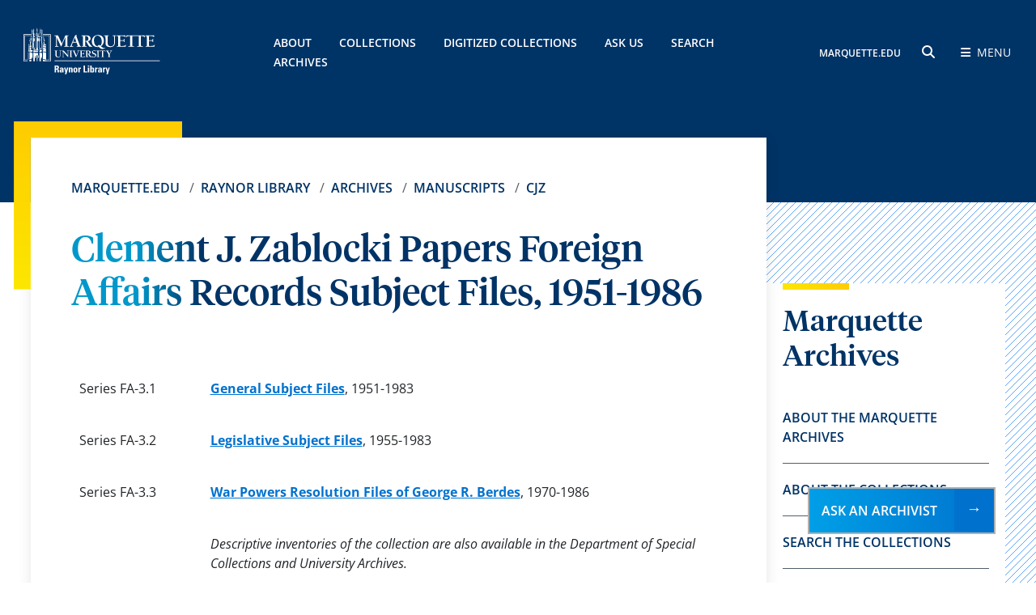

--- FILE ---
content_type: text/html; charset=UTF-8
request_url: https://www.marquette.edu/library/archives/Mss/CJZ/CJZ-FA3.php
body_size: 5201
content:
<!DOCTYPE HTML><html lang="en"><head>
<meta charset="UTF-8" />
<meta name="viewport" content="width=device-width, initial-scale=1.0" />

<link rel="stylesheet" href="/_resources-2024/bootstrap-5.3.3-dist/css/bootstrap.min.css">
<link rel="stylesheet" href="/_resources/css/library/fontawesome-free-6.5.2-web/css/all.css">
<link rel="stylesheet" href="/_resources/css/library/global.css">
<link rel="stylesheet" href="/_resources/css/library/global-responsive.css">
<link rel="stylesheet" href="/_resources/css/spry-collapsible-panel.css">
<link rel="stylesheet" href="/_resources/css/library/easy-responsive-tabs.css">
<link rel="stylesheet" href="/_resources/css/library/header.css">
<link rel="stylesheet" href="/_resources/css/library/footer-2024.css" type="text/css" media="screen"/>
<link rel="stylesheet" href="/_resources/css/library/fonts.css">

<link rel="stylesheet" href="/_resources/css/library/library.css" type="text/css" media="screen" /> <!-- (custom library CSS) -->
<link rel="stylesheet" href="/_resources/css/library/archives.css" type="text/css" media="screen" /> <!-- (custom archives CSS) -->

<script src="https://code.jquery.com/jquery-3.7.1.min.js" integrity="sha256-/JqT3SQfawRcv/BIHPThkBvs0OEvtFFmqPF/lYI/Cxo=" crossorigin="anonymous"></script>
<script src="/_resources/js/spry-collapsible-panel.js"></script>
<script src="/_resources/js/easy-responsive-tabs.js"></script>
<script src="/_resources/js/load-easy-responsive-tabs.js"></script><link rel="stylesheet" href="/_resources/css/_ou/oustyles.css"><title>Clement J. Zablocki Papers Foreign Affairs Records Subject Files, 1951-1986 // Archives // Raynor Library // Marquette University</title><meta name="Description" content="Clement J. Zablocki Papers-Foreign Affairs Records: Subject Files, Raynor Memorial Libraries, Marquette University"></head><body><!-- OU Search Ignore Start Here -->
<noscript>  <iframe src="https://www.googletagmanager.com/ns.html?id=GTM-TRKSKJB" height="0" width="0" style="display:none;visibility:hidden">  </iframe></noscript>
<div id="container">
<header>
	<div class="main_header gradient_blue">
		<div class="container-fluid">
			<div class="row">
				<div class="col-6 col-xl-3 d-flex align-items-center">
					<a href="/library">
						<img class="header-logo" src="/_resources/images/library/raynor-library-logo.svg" alt="Raynor Library logo">
					</a>
				</div>
				<div class="col-12 col-xl-6 d-none d-xl-flex align-items-center">
					<div class="header-links">
						<a href="/library/archives/general.php">About</a>
						<a href="/library/archives/about_marquette_archives.php">Collections</a>
						<a href="https://cdm16280.contentdm.oclc.org/digital/">Digitized Collections</a>
						<a href="https://www.marquette.edu/library/archives/askarch.php">Ask Us</a>
						<a href="/library/archives/Finding.php">Search Archives</a>
					</div>
				</div>
				<div class="col-6 col-xl-3 d-flex align-items-center justify-content-end">
					<div>
						<span class="header-links-sm">
								<a href="/">MARQUETTE.EDU</a>
							</span>
						<button class="submenu-search_icon mx-3" id="openSearchButton">
							<span class="fa-solid fa-magnifying-glass"></span>
							<span class="sr-only">search</span>
						</button>
						<button class="submenu-bars" id="openMenuButton">
							<span class="fa-sharp fa-solid fa-bars me-1"></span>
							<span class="submenu-bars-text">Menu</span>
						</button>
					</div>
				</div>
			</div>
		</div>
	</div>

	<div class="header-submenu">
		<div class="container-fluid">
			<div class="row">
				<div class="col-6 d-flex align-items-center">
					<a href="/library/">
						<img class="header-logo" src="/_resources/images/library/raynor-library-logo.svg" alt="Raynor Library logo">
					</a>
				</div>
				<div class="col-6 d-flex align-items-center justify-content-end">
					<a href="#" class="submenu-bars" id="closeMenuButton">
						<span class="sr-only">close Menu</span>
						<span class="fa-sharp fa-solid fa-close ms-3"></span>
					</a>
				</div>
			</div>

			<div class="submenu-content">
				<div class="submenu-search">
					<h4 class="submenu-title">SEARCH RAYNOR</h4>
					<form action="/library/search.php" method="get">
						<label for="search-input" class="sr-only">Search:</label>
						<input type="text" id="search-input" name="q" placeholder="Search">
						<button type="submit">
							<span class="fa fa-search"></span>
							<span class="sr-only">search button</span>
						</button>
					</form>
					<p id="marqcat-link">Want to search the catalog? <a href="https://marquette.primo.exlibrisgroup.com/discovery/search?vid=01MARQUETTE_INST:MARQUETTE&lang=en">Visit MARQCAT &rarr;</a></p>
				</div>

			<div class="submenu-links">
					<div class="row">
						<div class="col-12 col-lg-4">
							<div class="hash_mark"></div>
							<a href="https://www.marquette.edu/library/archives/general.php" class="submenu-title">About</a>
							<a href="https://www.marquette.edu/library/archives/about_marquette_archives.php">About the Collections</a>
							<a href="https://www.marquette.edu/library/archives/meet-staff.php">Meet our Staff</a>
							<a href="https://www.marquette.edu/library/archives/av_services.php">Photo and A/V Requests</a>	
							<a href="https://www.marquette.edu/library/archives/using-images.php">Using Images from the Archives</a>
							<a href="https://www.marquette.edu/library/archives/visiting-archives.php">Visiting the Archives</a>	
						</div>
						
						<div class="col-12 col-lg-4">
							<div class="hash_mark"></div>
							<a href="https://www.marquette.edu/library/archives/index.php#featured-collections" class="submenu-title">Featured Collections</a>
							<a href="https://cdm16280.contentdm.oclc.org/digital/collection/p16280coll16">James W. Foley Collection</a>
							<a href="https://www.marquette.edu/library/archives/tolkien.php">J.R.R. Tolkien Collection</a>
							<a href="https://www.marquette.edu/library/archives/day.php">Dorothy Day Catholic Worker Collection</a>
							<a href="https://www.marquette.edu/library/archives/indians.php">Native America Collections</a>
						</div>

						<div class="col-12 col-lg-4">
							<div class="hash_mark"></div>
							<a href="#" class="submenu-title">Collections</a>
							<a href="https://www.marquette.edu/library/archives/manuscripts.php">Manuscripts</a>
							<a href="https://www.marquette.edu/library/archives/university-archives.php">University Archives</a>
							<a href="https://www.marquette.edu/library/archives/ir.php">Institutional Repository</a>
							<a href="https://cdm16280.contentdm.oclc.org/digital/">Digitized Collections</a>
							<a href="https://www.marquette.edu/library/archives/alpha_index.php">Collections A-Z List</a>
							<a href="https://www.marquette.edu/library/archives/rare_books/">Rare Books</a>
						</div>

						
					</div>
				</div>

				<div class="submenu-footer">
					<div class="row">
						<div class="col-12 col-lg-6">
							<div class="submenu-az">
								<p>RAYNOR A TO Z</p>
								<a href="/library/siteindex.php#a">A</a>
								<a href="/library/siteindex.php#b">B</a>
								<a href="/library/siteindex.php#c">C</a>
								<a href="/library/siteindex.php#d">D</a>
								<a href="/library/siteindex.php#e">E</a>
								<a href="/library/siteindex.php#f">F</a>
								<a href="/library/siteindex.php#g">G</a>
								<a href="/library/siteindex.php#h">H</a>
								<a href="/library/siteindex.php#i">I</a>
								<a href="/library/siteindex.php#j">J</a>
								<a href="/library/siteindex.php#k">K</a>
								<a href="/library/siteindex.php#l">L</a>
								<a href="/library/siteindex.php#m">M</a>
								<a href="/library/siteindex.php#n">N</a>
								<a href="/library/siteindex.php#o">O</a>
								<a href="/library/siteindex.php#p">P</a>
								<a href="/library/siteindex.php#q">Q</a>
								<a href="/library/siteindex.php#r">R</a>
								<a href="/library/siteindex.php#s">S</a>
								<a href="/library/siteindex.php#t">T</a>
								<a href="/library/siteindex.php#u">U</a>
								<a href="/library/siteindex.php#v">V</a>
								<a href="/library/siteindex.php#w">W</a>
								<a href="/library/siteindex.php#x">X</a>
								<a href="/library/siteindex.php#y">Y</a>
								<a href="/library/siteindex.php#z">Z</a>
							</div>
						</div>

						<div class="col-12 col-lg-6 d-lg-flex align-items-center justify-content-end">
							<div class="submenu-social">
								<a href="https://www.facebook.com/marquettelibrary">
									<span class="fa-brands fa-square-facebook"></span>
									<span class="sr-only">facebook</span>
								</a>
								<a href="https://www.instagram.com/marquetteraynor/">
									<span class="fa-brands fa-instagram"></span>
									<span class="sr-only">instagram</span>
								</a>
								<a href="https://twitter.com/MarquetteRaynor">
									<span class="fa-brands fa-square-x-twitter"></span>
									<span class="sr-only">x twitter</span>
								</a>
								<a href="https://www.youtube.com/user/askraynor/videos">
									<span class="fa-brands fa-youtube"></span>
									<span class="sr-only">youtube</span>
								</a>

							</div>
						</div>

						<a href="#" id="closeMenuHidden">
							<span class="sr-only">close submenu</span>
						</a>
					</div>
				</div>
			</div>
		</div>
	</div>
</header><!-- OU Search Ignore End Here --><main class="position-relative hash_line-right"><div class="container-fluid"><div class="row"><div class="col-12 col-lg-9 pe-lg-0"><div class="article_card article_card-decor"><div><div class="article_card-content"><nav aria-label="breadcrumb"><ol class="breadcrumb"><li class="breadcrumb-item" aria-current="page"><a href="/">Marquette.edu</a>&nbsp;</li><li class="breadcrumb-item" aria-current="page"><a href="/library/">Raynor Library</a>&nbsp;</li><li class="breadcrumb-item" aria-current="page"><a href="/library/archives/">Archives</a>&nbsp;</li><li class="breadcrumb-item" aria-current="page"><a href="/library/archives/Mss/">Manuscripts</a>&nbsp;</li><li class="breadcrumb-item" aria-current="page"><a href="/library/archives/Mss/CJZ/">CJZ</a>&nbsp;</li></ol></nav><h1 class="h1">Clement J. Zablocki Papers Foreign Affairs Records Subject Files, 1951-1986</h1>
		
		
	
		

<table style="width:100%">
  <tr>
<td colspan="2">&nbsp;</td>
  </tr>
  <tr>
<td style="width:20%">Series FA-3.1</td>
<td style="width:80%"><a href="/library/archives/Mss/CJZ/CJZ-FA3-1.php"><strong>General Subject Files</strong></a>, 1951-1983</td>
  </tr>
  <tr>
<td colspan="2">&nbsp;</td>
  </tr>
  <tr>
<td style="width:2%">Series FA-3.2</td>
<td style="width:80%"><a href="/library/archives/Mss/CJZ/CJZ-FA3-2.php"><strong>Legislative Subject Files</strong></a>, 1955-1983</td>
  </tr>
  <tr>
<td colspan="2">&nbsp;</td>
  </tr>
  <tr>
<td style="width:2%">Series FA-3.3</td>
<td style="width:80%"><a href="/library/archives/Mss/CJZ/CJZ-FA3-3.php"><strong>War Powers Resolution Files of George R. Berdes</strong></a>, 1970-1986</td>
  </tr>
  <tr>
<td colspan="2">&nbsp;</td>
  </tr>
<tr>
<td style="width:2%"> </td>
<td style="width:80%"><em>Descriptive inventories of the collection are also available in the Department of Special Collections and University Archives.</em></td>
</tr>
</table>
	</div><div class="anchor_horizontal-gold"></div></div></div></div><div class="col-12 col-lg-3 ps-lg-0"><div class="sidebar_menu"><div class="hash_mark"></div><div id="mainImage"><img src="/library/archives/images/raynor-archives.jpg" alt="Archival materials from the Raynor Memorial Libraries"></div><div class="sidebar-title">
   
   <h2>Marquette Archives</h2>
   </div>
<div class="sidebar-links"><a title="Learn more about the Marquette Archives" href="/library/archives/general.php">About the Marquette Archives</a> <a title="About the Collections in Special Collections &amp; University Archives" href="/library/archives/about_marquette_archives.php">About the Collections</a> <a title="Search the Archive Collections" href="/library/archives/Finding.php ">Search the Collections</a> <a title="Price list for photo duplication" href="/library/archives/av_services.php">Photo and AV Requests</a> <a title="Connect to the digitized collections" href="https://cdm16280.contentdm.oclc.org/digital/">Digitized Collections</a> <a href="/library/archives/ir.php">Institutional Repository</a></div><br><hr><br><p style="text-align: center;"><a class="btn-primary_blue" href="/library/archives/askarch.php">Ask an Archivist</a></p>		

	</div></div></div></div></main><!-- OU Search Ignore Start Here -->
	<footer class="main_footer">
   <div class="container-fluid">
	    <h2 class="footer-title questions-title">Questions?</h2><p class="footer-info" style="margin-bottom:0;font-size:22px;">Have a question about the library, resources, or need research help? <a href="https://www.marquette.edu/library/research/askus.php">Contact a librarian &rarr;</a></p>
	   <hr class="questions-hr"/>
      <p class="footer-info" style="font-size:18px;">Problem with this webpage? <a href="/library/accessibility-issue.php">Report an accessibility problem.</a> To report another website problem, please contact <a href="mailto:raynorweb@marquette.edu">raynorweb@marquette.edu.</a></p>
      <div class="row">
         <div class="col-12 col-lg-4 d-lg-grid align-items-center">
            <div class="footer-logo"><a href="/"><img class="header-logo" src="/library/_assets/images/mu_logo.png" alt="Marquette University logo"></a></div>
         </div>
         <div class="col-12 col-lg-4 d-lg-grid align-items-center">
            <div class="search-container">
               <form action="https://www.marquette.edu/search/" class="footer-search-container" method="get"><label for="footer-search-input" class="sr-only">Search</label><input id="footer-search-input" class="footer-search" type="text" name="ousearchq" placeholder="Search"><input type="hidden" name="uq" value="https://www.marquette.edu/library/*"><button type="submit"><span class="fa fa-search"></span><span class="sr-only">search button</span></button></form>
            </div>
         </div>
         <div class="col-12 col-lg-4 d-lg-grid align-items-center">
            <div class="footer-social"><a href="https://www.facebook.com/marquettelibrary"><span class="fa-brands fa-square-facebook"></span><span class="sr-only">facebook</span></a><a href="https://www.instagram.com/marquetteraynor/"><span class="fa-brands fa-instagram"></span><span class="sr-only">instagram</span></a><a href="https://bsky.app/profile/marquetteraynor.bsky.social"><span class="fa-brands fa-bluesky"></span><span class="sr-only">bluesky</span></a><a href="https://www.youtube.com/user/askraynor/videos"><span class="fa-brands fa-youtube"></span><span class="sr-only">youtube</span></a><a href="https://www.tiktok.com/@marquetteraynorlibrary"><span class="fa-brands fa-tiktok"></span><span class="sr-only">tiktok</span></a></div>
         </div>
      </div>
      <div class="row">
         <div class="col-12 col-lg-4">
            <h2 class="footer-title">Raynor Library</h2>
			 <div class="footer-address"><span>1355 W. Wisconsin Ave.<br>Milwaukee, WI 53233</span><br /><br /> <strong>Circulation Services:</strong> <a href="tel:4142887555">(414) 288-7555</a><strong>Information Services:</strong> <a href="tel:4142887556">(414) 288-7556</a></div>
            <div class="mt-5"><a class="btn-primary_gold footer-btn" href="/library/research/askus.php">Ask Raynor</a></div>
         </div>
         <div class="col-12 col-lg-4">
            <div class="row">
               <div class="col-12">
                  <h2 class="footer-title">Key resources</h2>
               </div>
               <div class="col-6">
                  <div class="footer-links"><a href="/library/access-services/borrowing/">Borrowing Policies</a><a href="/library/services/logins.php">Library Accounts</a><a href="/library/hours.php">Library Hours</a><a href="/library/services/request-forms.php">Request Forms</a><a href="/library/about/subjectspec.php">Subject Specialists</a><a href="/library/about/visitor.php">Visitor Policies</a></div>
               </div>
               <div class="col-6">
                  <div class="footer-links"><a href="https://checkmarq.mu.edu/">CheckMarq</a><a href="https://d2l.mu.edu/">D2L</a><a href="/library/about/floor-plans.php">Floor Plans</a><a href="/library/access-services/ill/">Interlibrary Loan (ILL)</a><a href="/library/directory/">Library Staff Directory</a><a href="https://outlook.office.com/">Marquette Email</a></div>
               </div>
            </div>
         </div>
         <div class="col-12 col-lg-4">
            <h2 class="footer-title">Library A to Z</h2>
            <div class="footer-az"><a href="/library/siteindex.php#a">A</a><a href="/library/siteindex.php#b">B</a><a href="/library/siteindex.php#c">C</a><a href="/library/siteindex.php#d">D</a><a href="/library/siteindex.php#e">E</a><a href="/library/siteindex.php#f">F</a><a href="/library/siteindex.php#g">G</a><a href="/library/siteindex.php#h">H</a><a href="/library/siteindex.php#i">I</a><a href="/library/siteindex.php#j">J</a><a href="/library/siteindex.php#k">K</a><a href="/library/siteindex.php#l">L</a><a href="/library/siteindex.php#m">M</a><a href="/library/siteindex.php#n">N</a><a href="/library/siteindex.php#o">O</a><a href="/library/siteindex.php#p">P</a><a href="/library/siteindex.php#q">Q</a><a href="/library/siteindex.php#r">R</a><a href="/library/siteindex.php#s">S</a><a href="/library/siteindex.php#t">T</a><a href="/library/siteindex.php#u">U</a><a href="/library/siteindex.php#v">V</a><a href="/library/siteindex.php#w">W</a><a href="/library/siteindex.php#x">X</a><a href="/library/siteindex.php#y">Y</a><a href="/library/siteindex.php#z">Z</a></div>
            <div class="footer-links mt-5 pt-lg-5"><a href="/tools/privacy.php">Privacy Policy</a><a href="/tools/legal.php">Legal Disclaimer</a><a href="/tools/non-discrimination.php">Non-Discrimination Policy</a><a href="/accessible-technology/">Accessible Technology</a></div>
            <div class="footer-copyright"><span><span id="directedit">&copy; </span>&nbsp;2026 Marquette University</span></div>
         </div>
      </div>
   </div>
</footer>
<script type="text/javascript">

	var _gaq = _gaq || [];
	_gaq.push(['_setAccount', 'UA-74627-6']);
	_gaq.push(['_trackPageview']);

	(function() {
		var ga = document.createElement('script'); ga.type = 'text/javascript'; ga.async = true;
		ga.src = ('https:' == document.location.protocol ? 'https://ssl' : 'http://www') + '.google-analytics.com/ga.js';
		var s = document.getElementsByTagName('script')[0]; s.parentNode.insertBefore(ga, s);
	})();

</script>

<!-- Library Specific Analytics -->
<!-- Google Tag Manager V2 Code -->
<iframe src="//www.googletagmanager.com/ns.html?id=GTM-59W7CS" style="display:none;visibility:hidden" title="Google tag manager"></iframe>
<script>(function(w,d,s,l,i){w[l]=w[l]||[];w[l].push({'gtm.start':
													  new Date().getTime(),event:'gtm.js'});var f=d.getElementsByTagName(s)[0],
	j=d.createElement(s),dl=l!='dataLayer'?'&l='+l:'';j.async=true;j.src=
		'//www.googletagmanager.com/gtm.js?id='+i+dl;f.parentNode.insertBefore(j,f);
							})(window,document,'script','dataLayer','GTM-59W7CS');</script>
<!-- End Google Tag Manager -->

<!--<script src="/_resources/js/lock-icon.js"></script> (new scripts.js handles this)-->
<!-- GTM - Custom tracking for MU Libraries -->
<script>

	$(function(){
		$("#topTools a").click(function(){
			var addressValue = $(this).attr("href").toString();
			dataLayer.push({
				'MU_link': addressValue,
				'MU_link_location': 'Top Tools',
				'event': 'MU_link_click'
			});
		});

		$("#lowerFooter a").click(function(){
			var addressValue = $(this).attr("href").toString();
			dataLayer.push({
				'MU_link': addressValue,
				'MU_link_location': 'Lower Footer',
				'event': 'MU_link_click'
			});
		});

		$(document).on('click', '.resp-tab-item', function(){
			var TabVal = $(this).text().toString();
			dataLayer.push({
				'Lib_Tab': TabVal,
				'event': 'Lib_tab_click'
			});
		});
	});

</script>

<a class="btn-primary_blue acir-ask-us" href="/library/archives/askarch.php" role="button" aria-label="Ask an Archivist">Ask an Archivist</a>

<script async src="//us.libraryh3lp.com/js/libraryh3lp.js?multi,poll"></script>
<script src="/_resources/js/direct-edit.js"></script>
<script src="/library/_assets/bootstrap-5.3.3-dist/js/bootstrap.bundle.min.js"></script>
<script src="/library/_assets/js/2024/scripts.js"></script>
<script src="/library/_assets/js/2024/header.js"></script><div id="hidden" style="display:none;"><div style="display: none"><a id="de" href="https://cms.mu.edu/11/?skin=oucampus&amp;account=Marquette&amp;site=www&amp;action=de&amp;path=/library/archives/Mss/CJZ/CJZ-FA3.pcf">©</a></div></div><!-- OU Search Ignore End Here --></div></body></html>

--- FILE ---
content_type: text/css
request_url: https://www.marquette.edu/_resources/css/library/library.css
body_size: 3772
content:
.ou-justedit-region .collapse {
    display: block;
}

.footer-title.questions-title{
	text-align: center;
    font-size: 1.5rem;
    margin-top: 0;
}
.questions-hr{
	width: 60%;
	margin: 1rem auto;
}
@media (max-width: 991.5px) {
    .footer-title.questions-title {
        text-align: left;
    }
	.questions-hr{
		width: 100%;
	}
}

/* Social media icons on news sidebar */
.news-social {
    display: flex;
    justify-content: center;
    margin-top: 30px;
}

.news-social a {
    display: inline-block;
    font-size: 26px;
    color: var(--primary_blue);
    text-decoration: none;
    margin: 4px 12px;
    transition: 0.2s;
}

.news-social a:hover,
.news-social a:focus {
    color: var(--footer_gold);
}
/* ---------------------------------- */

.hero_banner {
    margin-top: -130px;
}

#hero::before {
    content: '';
    position: absolute;
    background: linear-gradient(to right, #003366C3, #ffffff00);
    width: 100%;
    height: 650px;
    top: 0;
    left: 0;
    z-index: 0;
}

#hero #primo-search, #hero #hours-widget {
	z-index: 9;
}
.nav-pills .nav-item .nav-link.active {
    background-color: var(--secondary_cobalt);
}
h2.accordion-header {
    margin: auto;
}
button.accordion-button {
    font-size: 1.5rem;
}
.hero_banner {
    margin-top: -130px;
}

.internal_banner::before {
    content: '';
    position: absolute;
    background: linear-gradient(to right, #003366C3, #ffffff00);
    width: 100%;
    height: 100%;
    top: 0;
    left: 0;
    z-index: 0;
}

.CollapsiblePanel {
    cursor: auto;
}

.image_collage img {
    max-width: 700px;
}
.step-img {
    box-shadow: 0px 0px 5px 3px rgba(0, 0, 0, 0.1);
    border: 1px solid #ddd;
}

.circ-img {
    display: flex;
    flex-direction: column;
    justify-content: center;
}
.circ-img img{
	aspect-ratio: 1;
}

.callout_card-blue::before {
    background: var(--gradient_blue_4);
}

.internal_banner {
    height: 425px;
    margin-top: -130px;
}

.time-location {
	font-weight: bold;
}

@media screen and (max-width: 1920px){
	.internal_banner {
		height: 350px;
	}
}

/* override global.css rule */ 
.card_2col-btns a {
    width: fit-content;
} 
/*--------------------- */
.article_card-content img{
	max-width: 100%;
}

.CollapsiblePanelOpen {
	color: #212529;
}
.CollapsiblePanelTab p {
	color: #212529;
	font-size: 1.25rem;
	font-weight: bold;
}
.CollapsiblePanelContent {
	padding: 20px 5px;
}

.card_2col-decor::after {
	color: #5ca4f9;
	width: 1.5rem;
}

/* hash line styles */
.hash_line-right::after {
	color: #5ca4f9;
}

.right-hero{
	margin-left: auto;
	text-align: right;
}
.right-hero .hash_mark{
	margin-left: auto;
}
.hero_banner-right::before{
	background: none;
}

/* ------ override spry-collapsible CSS -------- */

.CollapsiblePanelTab {
    background-color: white !important;
}

/* --------------------------------------------- */

@-moz-document url-prefix() {
	.hash_line-right::after {
	  background-image: repeating-linear-gradient(-45deg, currentColor 0px, currentColor 1.35px, transparent 0, transparent 48%);
	}
	.card_2col-decor::after {
	  background-image: repeating-linear-gradient(-45deg, currentColor 0, currentColor 1.35px, transparent 0, transparent 48%);
	}
}

/* end hash line */

.card-full-img .card-text {
	line-height: 1.5;
}

.ask-us-footer{
	position:fixed;
	bottom:60px;
	right:50px;
	border: 2px solid #0072CE;
	z-index: 10000;
}

h2 > * {
	font-family: "Tiempos Headline";
	font-weight: 500;
	color: #003366;
	font-size: 2.25rem;
}

h1 a, h2 a, h3 a, h4 a, h5 a, h6 a {
	text-decoration: none;
}

h1 a:hover, h2 a:hover, h3 a:hover, h4 a:hover, h5 a:hover, h6 a:hover {
	text-decoration: underline;
}

a {
	word-wrap: break-word;
}

.landing_links a {
    display: flex;
    align-items: center;
    padding: 20px 0;
    color: var(--primary_blue);
    text-transform: uppercase;
    text-decoration: none;
    border-bottom: 1px solid var(--gray);
}

.landing_links a:hover,
.landing_links a:focus {
    color: var(--secondary_cobalt);
}


.landing_links a:last-of-type {
    border-bottom: none;
}

.landing_links a.icon-external::before {
	content: url(/library/_assets/images/icons/icon-external.svg);
    display: inline-block;
    font-size: 16px;
    margin: 5px 10px 0 0;
}

.landing_links a {
    font-family: "Open Sans";
    font-style: normal;
    font-weight: 600;
}

.sidebar-links a:has(+p) {
    border-bottom: none;
}

.submenu-search form, .submenu-search input, .main_footer form, .main_footer input{
	box-sizing: inherit;
}

.directory-sidebar .sidebar-links a {
	border-bottom: none;
	border-top: 1px solid var(--gray);
	font-weight: bold;
	padding-bottom: 0;
}
.directory-sidebar .sidebar-links a:first-of-type {
	border-top: none;
}

@media screen and (max-width: 955px) {
    nav {
        position: inherit !important;
    }
}

#facultyListing span.title {
	font-size: 16px !important;
	margin-top: 8px !important;
	color: #232323 !important;
}

dd.info {
	font-size: 16px !important;
	margin-top: -47px !important;
}

@media screen and (min-width:980px) and (max-width: 1305px){
	#leftContent #facultyListing dd.info {
		float: none !important;
		text-align: left !important;
		margin-top: 5px !important;
		margin-left: 50px;
	}	
	    #leftContent #facultyListing dt {
        display: block;
    }
}

@media screen and (max-width: 900px){
	#leftContent #facultyListing dd.info {
		float: none !important;
		text-align: left !important;
		margin-top: 5px !important;
		margin-left: 50px !important;
	}
	    #leftContent #facultyListing dt {
        display: block;
    }
}

#leftContent #facultyListing dd.info a {
	margin-bottom: 5px;
}

#facultyListing a {
	font-weight: bold;
	text-decoration: none;
}
#facultyListing a:hover {
	font-weight: bold;
	text-decoration: underline;
}

#leftContent #alphabet li a {
	border: none !important;
	border-radius: 2px !important;
	text-decoration: none !important;
	font-size: 16px !important;
}

#leftContent #alphabet li a:hover {
	text-decoration: underline !important;
}

#sidebar_facultySearch label {
	display: none;
}

div#leftInformation {
	float: left;
	margin: 0 25px 25px 5px;
	padding: 0 20px;
	box-shadow: 0px 4px 16px 0px rgba(0, 0, 0, 0.1);
}
#leftInformation li {
	list-style-type: none;
}
#leftInformation::before {
	content: "";
	width: 8rem;
	height: 8rem;
	background: var(--gradient_blue_4);
	display: block;
	position: absolute;
	margin-top: -12px;
	margin-left: -32px;
	clip-path: polygon(0% 0%, 100% 0, 100% 10%, 10% 10%, 10% 100%, 0% 100%);
}
#leftInformation ul {
	padding-left: 5px;
}

#facultyPage .information address, #facultyPage .information a.cv, #facultyPage .information a.ePublications {
	font-size: 16px !important;
}

#facultyPage .bio h2 {
	font-size: 25px !important;
}
span.profile-department {
	font-size: 22px !important;
}
#facultyPage .information p {
	font-size: 16px !important;
}
#cards {
	display: flex;
	flex-wrap: wrap;
	justify-content: center;
}

.card {
	height: 175px;
	width: 150px;
	margin: 10px;
	box-shadow: 0 0 4px #ccc;
	background: #ffffff;
	border-radius: 3px;
	transition: box-shadow .2s;
}

.card h2, .card h3, .card p{
	text-align: center;
}

.card h2, .card h3{
	line-height: 1.3;
}

.card-top {
	height: 100px;
	padding: 10px;
	border-top: 20px solid #003366;
}

.card-bottom {
	border-top: 1px solid #f4f4f4;
}

.card:hover {
	box-shadow: 0 0 8px #aaa;
}

.card:hover .card-top {
	border-top: 20px solid #01426A;
}

.card:hover .card-link{
	color: #336699;
}

.card a:hover{
	text-decoration: none !important;
}

/* ------------------------ End Cards CSS ------------------- */
/* ------------------------ Callout box CSS ----------------- */
.rm-callout{
	border: 1px solid #cccccc;
	padding: 15px;
	margin: 20px auto;
	box-shadow: 0 0 4px #ccc;
	border-radius: 5px;
}

.rm-callout > h2{
	padding-top: 10px;
}

.rm-callout-red{
	border-top: 10px solid #ff0000;
}

.rm-callout-blue{
	border-top: 10px solid #003366;
}

.rm-blue-btn{
	display: inline-block;
	margin-top: 5px;
	margin-bottom: 5px;
	padding: 10px 25px;
	background-color: #003366 !important;
	color: #fff;
	border-radius: 3px;
	font-weight: bold;
	text-decoration: none;
}
.rm-blue-btn:hover, div[id*="tabs-"] a.askbutton:hover, .askbutton:hover{
	background-color: #00458b !important;
	text-decoration: none !important;
}

a[href$=".pdf"].rm-blue-btn {
	background: none;
}

.rm-btn-wide{
	width: 100%;
	text-align: center;
	font-size: 1.2em;
	border: 1px solid #222222;
	border-radius: 4px;
}
/* ----------- Library homepage styles ---------- */
.lib-home-light-blue {
	height: 320px;
}
#home-widgets > #hours-widget {
	margin-top: 95px;
	padding-left: 20px;
}
#home-widgets > #primo-search {
	margin-top: 200px;
	padding-right: 20px;
}
#home-widgets .card_2col.card_2col-decor.card_2col-decor_gold {
	padding: 2rem 3rem;
}
#hero {
	margin-top: -130px;
	height: 650px;
	background-size:cover;
}
#lib-alert {
    width: auto;
    max-width: 700px;
    margin-top: -45px;
    margin-left: auto;
    margin-right: auto;
    padding: 10px;
    text-align: center;
}
div#lib-alert p {
	font-size: 1.15rem;
	margin-bottom: 0;
	font-weight: bold;
	color: #FFFFFF;
}
#home-widgets, #upper-content, #news-content, #collections-content, #events-content{
	width: 96%;
	max-width: 1700px;
	margin: 0 auto;
}
#news-content{
	margin-top: -305px;
    margin-bottom: 100px;
}
#upper-content {
    margin: 60px auto 40px auto;
}
#events-content {
	margin-top: 50px;
    margin-bottom: 60px;
}
#collections-content {
	margin: 40px auto;
}
#news-content .hash_mark, #collections-content .hash_mark, #events-content .hash_mark{
	margin: 0 auto;
}
#news-content h1, #collections-content h1, #events-content h1{
	text-align: center;
	margin-top: 20px;
}

.rl-home-btn {
	text-align: center;
	padding: 20px;
}

.rl-home-btn .hash_mark {
	margin-left: auto;
	margin-right: auto;
}

#upper-content a {
	text-decoration: none;
}

.rl-home-btn p {
	color: #000;
}

.rl-home-btn:hover {
	background: #f3f3f3;
}

.rl-home-btn p:after {
	content: '\2192';
	font-size: 1.2rem;
	padding-left: 5px;
}

.rl-home-btn h1 {
	margin-bottom: 10px;
	font-size: 2.5rem;
}

#news-content h2, #collections-content h2 {
	font-size: 1.7rem;
}

#news-content p, #collections-content p {
	font-size: 1.2rem;
}


#news-content .card-content, #collections-content .card-content {
	min-height: 335px !important;
}

.event-link a {
	text-decoration: none;
}
.event-link a:hover {
	text-decoration: underline;
}

.event-link a:after {
	content: '\2192';
	font-size: 1.2rem;
	padding-left: 5px;
	text-decoration: none;
}

.event-img {
	width: 100%;
}

.event-title {
	text-align: left;
	font-size: 1.6rem;
	margin: 10px auto;
}

.event-loc {
	margin-bottom: 0;
	font-weight: bold;
}
#collections-content .carousel-control-next, #collections-content .carousel-control-prev {
	background: #686868;
	border-radius: 120px;
	height: 70px;
	width: 70px;
	margin-top: 255px;
}

#collections-content .carousel-control-next {
	right: 20px;
}

#collections-content .carousel-control-prev {
	left: 20px;
}

#collections-content .carousel-indicators {
	bottom: -25px;
}

/*-------------- Interior page sidebar styles ------------------- */

.sidebar_menu #mainImage {
	display: none;
}
.sidebar-title {
	margin: 20px 0;
}

.sidebar_menu h3 {
	margin-top: 15px;
}

.sidebar_menu h2 a{
	color: #003366;
	font-size: 2.25rem;
	text-decoration: none;
}
.sidebar_menu h2 a:hover{
	color: #003366;
	font-size: 2.25rem;
	text-decoration: underline;
}

.sidebar_menu ul li {
	list-style-type: none;
}

.sidebar_menu ul {
	padding-left: 0;
	padding-top: 15px;
}

.sidebar_menu ul li a {
	font-size: 1.25rem;
	line-height: 2;
	text-decoration: none;
}

.sidebar_menu ul li a:hover {
	text-decoration: underline;
}


/* ---------- Media queries ------ */

@media screen and (min-width: 2215px) {
	#collections-content .carousel-control-next {
		margin-right: -200px;
	}

	#collections-content .carousel-control-prev {
		margin-left: -200px;
	}
}
@media screen and (min-width: 2040px) and (max-width: 2214px) {
	#collections-content .carousel-control-next {
		margin-right: -150px;
	}

	#collections-content .carousel-control-prev {
		margin-left: -150px;
	}
}

@media screen and (min-width: 1900px) and (max-width: 2039px) {
	#collections-content .carousel-control-next {
		margin-right: -105px;
	}

	#collections-content .carousel-control-prev {
		margin-left: -105px;
	}
	#collections-content .carousel-control-next, #collections-content .carousel-control-prev {
		background: #000;
	}
}

@media screen and (min-width: 768px) and (max-width: 1343px) {
	#collections-content .card-content {
		min-height: 395px !important;
	}
}

@media screen and (max-width: 1200px) {
	#collections-content .carousel-control-next, #collections-content .carousel-control-prev {
		display: none;
	}
}

@media screen and (min-width: 992px) {
	.article_card-content {
		min-height: 710px;
	}
}

@media screen and (max-width: 991px) {
	#hero {
		height: auto;
	}
	#home-widgets #hours-widget {
		margin-top: 0;
		margin-bottom: 40px;
	}
	#lib-alert {
		width: 100%;
		max-width: 100%;
		margin-top: 0;
		position: absolute;
		top: 120px;
	}
	#hours-widget .card_2col-decor::after {
		display: none;
	}
	
		.alert-pad-top{
		padding-top: 60px;
	}
}
@media screen and (max-width: 1434px) {
	#hero{
		background-size: auto;
		background-repeat: no-repeat;
	}
}

@media screen and (min-width: 992px) and (max-width: 1275px) {
	input#go {
		margin-left: 0;
		margin-top: 10px;
	}

	input#primoQueryTemp {
		width: 100% !important;
	}

	.primoSearch label h1 {
		font-size: 2.2rem;
	}
}

@media screen and (min-width: 1235px) and (max-width: 1289px){

	#hours-widget .paragraph {

		font-size: 1.13rem;

	}

}

@media screen and (min-width: 992px) and (max-width: 1234px) {
	#hours-widget .card_2col.card_2col-decor.card_2col-decor_gold {
		padding: 1.5rem !important;
	}
	#hours-widget .card_2col-decor::after {
		display: none;
	}
	#hours-widget .paragraph {
		font-size: 1rem;
	}
}
@media screen and (min-width: 768px) {
	#collections-slider{
		display: block;
	}
	.mobile-collections{
		display: none;
	}
}
@media screen and (max-width: 768px){
	#hero{
		margin-top: -190px;
	}
	header .header-logo{
		max-width: 180px;
	}
}
@media screen and (max-width: 767px) {
	#home-widgets > #primo-search {
		margin-top: 200px !important;
	}
	.mobile-collections{
		display: block;
	}
	.mobile-collections .card-content{
		max-width: 315px;
	}
	#collections-slider{
		display: none;
	}
}
@media screen and (max-width: 767px) {
	#hours-widget .card_2col.card_2col-decor.card_2col-decor_gold {
		padding: 2rem 1.1rem 1.1rem 1.1rem !important;
		margin-top: 20px;
	}
	#hours-widget .card_2col.card_2col-decor.card_2col-decor_gold .hash_mark{
		display: none;
	}
	#home-widgets > #hours-widget {
		padding-left: 5px;
		padding-right: 5px;
	}
	#home-widgets > #primo-search {
		padding-right: 5px;
		padding-left: 5px;
	}
	#hours-widget .card_2col-decor_gold::before {
		display: none;
	}
	#hours-widget #todays-date {
		font-size: 1.1rem;
		margin-bottom: 0;
	}
	p.sb-text {
		margin: 0;
	}

	div#btm-links {
		margin: 15px 0;
	}
	.rl-home-btn h1 {
		font-size: 2rem;
	}

	.rl-home-btn p {
		font-size: 1.2rem;
		line-height: 1.5rem;
	}

	.rl-home-btn {
		padding: 10px;
	}
	.ask-us-footer{
		display: none;
	}
	.alert-pad-top{
		padding-top: 90px;
	}

}

@media screen and (max-width: 645px) {
	input#go {
		margin-left: 0;
		margin-top: 10px;
	}

	input#primoQueryTemp {
		width: 100% !important;
	}

	.primoSearch label h1 {
		font-size: 2.2rem;
	}

}

@media screen and (max-width: 575px) {
	#hours-widget .paragraph {
		font-size: .82rem;
	}
	.hours-today td {
		padding: 0;
	}
}

--- FILE ---
content_type: text/css
request_url: https://www.marquette.edu/_resources/css/library/archives.css
body_size: 1751
content:
/* Tables adjusted for readability of archives finding aids */
table td {
    padding: 4px 10px;
}

table tr {
	border: none;
}
thead th {
    font-weight: bold;
}
table blockquote {
    margin-bottom: 0;
    margin-left: 20px;
}
.article_card-content table { margin-bottom: 20px; }

#search-box{
	display: flex;
	margin-top: 20px;
}

#search-dropdown {
	padding-top: .75rem;
	padding-bottom: .75rem;
	border-radius: 0;
}

#search-box #all-box, 
#search-box #manuscripts-box, 
#search-box #archives-box, 
#search-box #cdm-box, 
#search-box #ir-box{
	width: 100%;
}	

#search-box #all-box form, 
#search-box #manuscripts-box form, 
#search-box #archives-box form, 
#search-box #cdm-box form, 
#search-box #ir-box form{
	display: flex;
}

.searchField {
	font-size: 16px;
	padding: 15px;
	width: 100%;
	font-family: "Open Sans", Arial;
	font-weight: bold;
    border: 1px solid #ddd;
}

.search-submit{
	border: none;
}

.hero_banner {
	padding: 100px 0;
}

h1.d1.hero_banner-title {
	font-size: 3.2rem;
}

.collection-container {
	position: relative;
	margin: 8rem auto;
}
.collection-container:nth-child(1) {
	margin-top: 3rem;
}

.collection-container:nth-child(1)::before, 
.collection-container:nth-child(3)::before{
	content: "";
	width: 13rem;
	height: 13rem;
	background: var(--gradient_blue_4);
	display: block;
	position: absolute;
	top: -20.5px;
	left: -20.5px;
	clip-path: polygon(0% 0%, 100% 0, 100% 10%, 10% 10%, 10% 100%, 0% 100%);
}

.collection-container:nth-child(2)::before,
.collection-container:nth-child(4)::before{
	content: "";
	width: 13rem;
	height: 13rem;
	margin-right: 0px;
	background-color: var(--primary_gold);
	display: block;
	position: absolute;
	top: -20.5px;
	right: -20.5px;
	clip-path: polygon(0% 0%, 100% 0, 100% 100%, 90% 100%, 90% 10%, 0% 10%);
}

.collection-container .hero_banner{
	padding: 140px 0;
}

.collection-container .hero_banner-content{
	max-width: 600px;
}

.hero_banner.acir-hero {
	min-height: 22vw;
}
.acir-hero{
	margin-top:-130px;
}
.acir-hero .hero_banner-content{
	max-width: 865px;

}
.acir-links {
	margin-top: 15px;
	text-align: center;
}
.acir-links a{
	font-family: "Open Sans";
	font-style: normal;
	font-weight: 600;
}
.acir-links a{
	padding: 0 15px;
	color: var(--primary_blue);
	text-transform: uppercase;
	text-decoration: none;
	border-right: 2px solid var(--gray);
}
.acir-links a:first-of-type{
	padding: 0 15px 0 0;
}
.acir-links a:last-of-type{
	border-right: none;
}
.acir-links a:hover, .acir-links a:focus {
	color: var(--secondary_cobalt);
}

.acir-search-links a{
	font-family: "Open Sans";
	font-style: normal;
	font-weight: 600;
}
.acir-search-links a{
	padding: 0 15px;
	color: var(--primary_blue);
	text-decoration: none;
	border-right: 2px solid var(--gray);
}
.acir-search-links a:first-of-type{
	padding: 0 15px 0 0;
}
.acir-search-links a:last-of-type{
	border-right: none;
}
.acir-search-links a:hover, .acir-search-links a:focus {
	color: var(--secondary_cobalt);
}

.acir-ask-us{
	position:fixed;
	bottom:60px;
	right:50px;
	border: 2px solid #b1b1b1;
}


<!-- split card css -->
.card_split {
	position: relative;
	width: 100%;
	background-color: transparent;
	margin-top: 60px;
	margin-bottom: 120px;
}
.card_split .split-image {
	padding-right: 0;
	padding-left: 0;
	position: relative;
	display: flex;
	align-self: center;
	justify-content: center;
	align-items: center;
	background-color: var(--white);
	transform: translate(-2rem, 2rem);
}
.card_split .split-image .split-image-wrapper {
	width: 100%;
	height: 100%;
	aspect-ratio: 6 / 4;
	overflow: hidden;
	background-size: cover;
	background-position: center top;
	background-repeat: no-repeat;
}
.card_split .split-image::before {
	content: "";
	width: 13rem;
	height: 13rem;
	margin-right: 0px;
	background-color: var(--primary_gold);
	display: block;
	position: absolute;
	top: -20.5px;
	right: -20.5px;
	clip-path: polygon(0% 0%, 100% 0, 100% 100%, 90% 100%, 90% 10%, 0% 10%);
}
.card_split .split-content {
	background-color: var(--white);
	position: relative;
	padding: 4.2rem 6.2rem;
	box-shadow: 0px 4px 16px 0px rgba(0, 0, 0, 0.1);
	height: auto;
	display: flex;
	flex-direction: column;
	justify-content: center;
	align-items: flex-start;
	line-height: 1.5;
}
.card_split.card_split-right .split-content {
	transform: translate(-2rem, 2rem);
}	
.card_split.card_split-right .split-image {
	transform: translate(0);
}
.card_split.card_split-right .split-image::before {
	display: block;
	position: absolute;
	top: auto;
	bottom: -20.5px;
	left: -20.5px;
	clip-path: polygon(0% 0%, 10% 0, 10% 90%, 100% 90%, 100% 100%, 0% 100%);
}
.card_split .split-content::after {
	content: "";
	width: 80%;
	height: 2rem;
	position: absolute;
	display: block;
	background-image: repeating-linear-gradient( -45deg, currentColor 0, currentColor 1.35px, transparent 0, transparent 50% );
	background-size: 9px 9px;
	color: #2c73c7;
	left: 0;
	bottom: 0;
}
.card_split .split-content h2.h1 {
	background-clip: unset;
	-webkit-background-clip: unset;
	-webkit-text-fill-color: unset;
	background: unset;
	color: var(--primary_blue) !important;
	font-size: 4.5rem;
}
@media (max-width: 991.5px) {
	.card_split {
		margin-right: 22px;
		margin-left: 22px;
		max-width: calc(100% - 44px);
		margin-bottom: 24px;
	}
	.card_split .split-content {
		padding: 40px 32px 90px 32px;
	}
	.card_split .split-content, .card_split.card_split-right .split-content {
		transform: translate(0, 0);
	}
	.card_split .split-image {
		transform: translate(0, 0);
	}
	.card_split .split-image .split-image-wrapper {
		min-height: 200px;
		max-height: 300px;
	}
	.card_split .split-image::before, .card_split.card_split-right .split-image::before{
		display:none;
	}
}

.collections-container .card-full-img .card-content {
	min-height: 400px;
}

@media screen and (max-width: 992px){
	.acir-links p {
		display: flex;
		flex-direction: column;
	}

	.acir-links a {
		border-right: none;
		border-bottom: 1px solid var(--gray);
		padding-bottom: 15px;
		padding-top: 15px;
		margin: 0 35px;
	}

	.acir-links a:last-of-type {
		border-bottom: none;
	}

	.acir-links a:first-of-type {
		padding: 15px;
	}
	.acir-search-links p {
		display: flex;
		flex-direction: column;
	}

	.acir-search-links a {
		border-right: none;
		border-bottom: 1px solid var(--gray);
		padding-bottom: 15px;
		padding-top: 15px;
		margin: 0 35px;
	}

	.acir-search-links a:last-of-type {
		border-bottom: none;
	}

	.acir-search-links a:first-of-type {
		padding: 15px;
	}

	div#search-box {
		display: flex;
		flex-wrap: wrap;
	}

	#all-box form {
		display: flex;
		flex-wrap: wrap;
	}

	button.btn-primary_gold.search-submit {
		margin-top: 15px;
		margin-bottom: 30px
	}
}

@media screen and (max-width: 767px){
	.collections-container .card-full-img .card-content {
		min-height: 335px;
	}
}